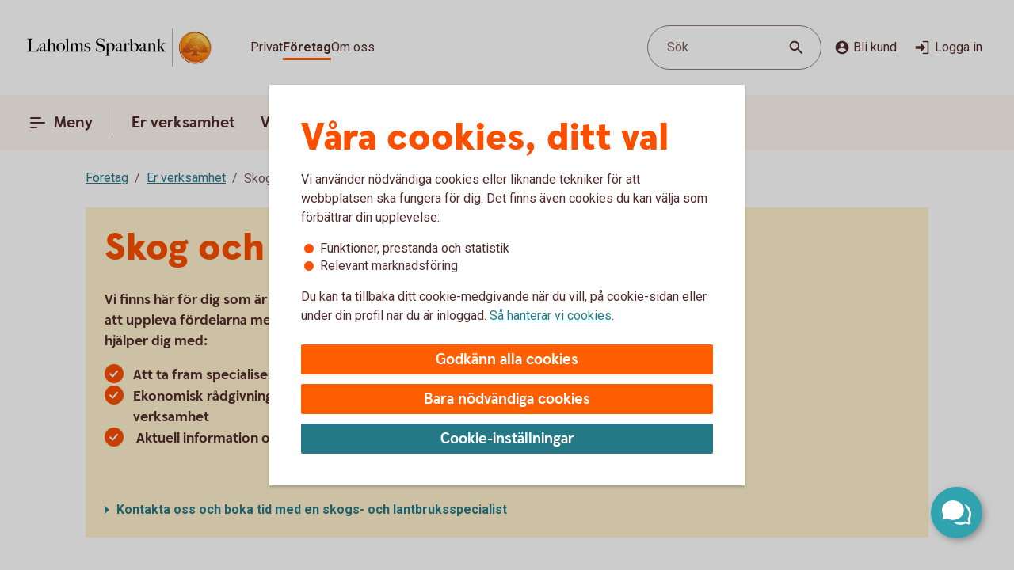

--- FILE ---
content_type: text/css;charset=utf-8
request_url: https://www.laholmssparbank.se/etc.clientlibs/wcms/components/atoms/background.lc-ba3f22299f5d5c16d3e85edb2c6d2af3-lc.min.css
body_size: -390
content:
.background{box-sizing:border-box;padding:24px;display:block;height:100%}
.background.large{padding:40px}
.background.orange{background:var(--surface-brandHigh)}
.background.peach{background:var(--surface-brandLow)}
.background.apricot{background:var(--surface-brandBright)}
.background.turquoise{background:var(--surface-turquiseHigh)}
.background.sky{background:var(--surface-turquiseLow)}
.background.mist{background:var(--surface-turquiseBright)}
.background.liliac{background:var(--surface-lilacHigh)}
.background.rose{background:var(--surface-lilacLow)}
.background.thistle{background:var(--surface-lilacBright)}
@media screen and (min-width:56.5625em){.background.block-a{padding:40px}
}

--- FILE ---
content_type: text/css;charset=utf-8
request_url: https://www.laholmssparbank.se/etc.clientlibs/wcms/components/atoms/buttons/foldout-button.lc-f55bc31bab147ba2392667780c7fca93-lc.min.css
body_size: -124
content:
button.foldout-button{border:0;background:0;padding:4px 0;color:var(--text-regularHigh);cursor:pointer;font-size:1.5rem;line-height:1.75rem;font-family:SwedbankHeadlineBold,Arial,sans-serif;text-align:left;text-underline-offset:8px;text-decoration-thickness:3px}
button.foldout-button icon-chevron{color:var(--icon-regularLight);position:relative;top:5px;right:7px;transition:all .2s ease-in-out;margin-top:-3px;pointer-events:none}
button.foldout-button:hover:not(.reverse-foldout){text-decoration:none !important}
button.foldout-button:hover:not(.reverse-foldout) icon-chevron{color:var(--icon-regular);right:2px;transition:all .2s ease-in-out}
button.foldout-button.reverse-foldout{font-size:1rem;line-height:1.5rem}
button.foldout-button.reverse-foldout icon-chevron{color:var(--text-regularHigh);rotate:180deg;margin:-3px 2px 0 -2px;position:relative;top:1px;right:unset;transition:all .2s ease-in-out;pointer-events:none}
button.foldout-button.reverse-foldout icon-chevron svg{pointer-events:none;height:20px;width:20px}
button.foldout-button.reverse-foldout:hover icon-chevron{left:-7px;transition:all .2s ease-in-out}
button.foldout-button:focus-visible{outline:2px solid var(--line-tabFocus);outline-offset:2px}
@media screen and (min-width:37.5em){button.foldout-button{font-size:1.75rem;line-height:2rem}
}

--- FILE ---
content_type: application/javascript;charset=utf-8
request_url: https://www.laholmssparbank.se/etc.clientlibs/wcms/components/shared/help-text.clientlibs.lc-0664f5dce1ab251c2f84cc83108517d2-lc.min.js
body_size: -318
content:
var HelpText;
(function(d){var c=function(a){var e=$(a).attr(WcmsConstants.ariaExpanded),b=$(a).closest(Field.selector).find('[data-js\x3d"help-message"]');"false"===e?(b.show(),$(a).attr(WcmsConstants.ariaExpanded,"true")):(b.hide(),$(a).attr(WcmsConstants.ariaExpanded,"false"))},f=function(){$(document).off("click.toggleHelp").on("click.toggleHelp",'[data-js\x3d"help-toggle"]',function(a){a.preventDefault();c(a.target)});$(document).off("keydown.toggleHelp").on("keydown.toggleHelp",'[data-js\x3d"help-toggle"]',function(a){a.key===
WcmsConstants.enter&&(a.preventDefault(),c(a.target))})};d.init=function(){f()}})(HelpText||(HelpText={}));(function(){HelpText.init()})();